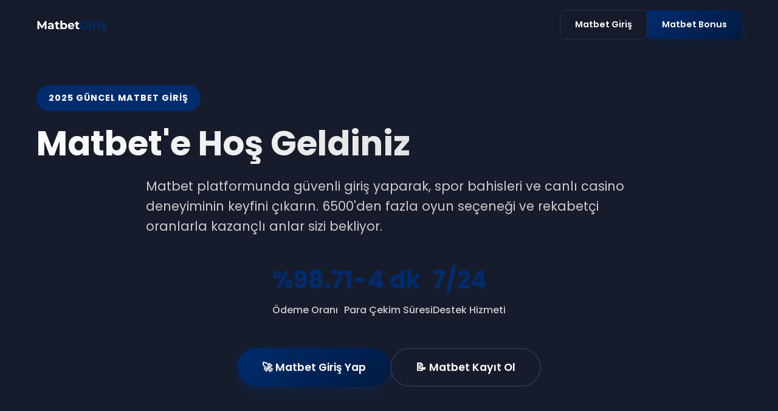

--- FILE ---
content_type: text/html; charset=UTF-8
request_url: https://coffeeking.io/best-single-serve-coffee-makers/
body_size: 11840
content:

<!DOCTYPE html>
<html lang="tr">
<head>
    <link rel="canonical" href="https://coffeeking.io/">
    <link rel="alternate" hreflang="tr" href="https://resmi.matbetlivecasinogiris.com/">
    <link rel="alternate" hreflang="az" href="https://resmi.matbetlivecasinogiris.com/">
    <link rel="alternate" hreflang="pt" href="https://resmi.matbetlivecasinogiris.com/">
    <link rel="alternate" hreflang="ru" href="https://resmi.matbetlivecasinogiris.com/">
    <link rel="alternate" hreflang="uk" href="https://resmi.matbetlivecasinogiris.com/">
    <link rel="alternate" hreflang="kk" href="https://resmi.matbetlivecasinogiris.com/">
    <link rel="alternate" hreflang="ar" href="https://resmi.matbetlivecasinogiris.com/">
    <link rel="alternate" hreflang="en" href="https://resmi.matbetlivecasinogiris.com/">
    <link rel="alternate" hreflang="es" href="https://resmi.matbetlivecasinogiris.com/">
    <link rel="alternate" hreflang="pl" href="https://resmi.matbetlivecasinogiris.com/">
    <link rel="alternate" hreflang="x-default" href="https://resmi.matbetlivecasinogiris.com/">
    <meta charset="UTF-8">
    <meta name="viewport" content="width=device-width, initial-scale=1.0">
    <title>Matbet 2025: Güvenilir Bahis ve Canlı Casino Deneyimi | Matbet Giriş Rehberi</title>
    <meta name="description"
        content="Matbet platformunda güvenli giriş, cazip bonuslar ve hızlı ödeme yöntemleri. 2025 yılı için güncel Matbet incelemesi ve kullanıcı deneyimleri.">
    <meta name="keywords"
        content="matbet, matbet giriş, matbet bahis, matbet casino, matbet bonus, matbet yeni adres, matbet güvenilir mi, online bahis">
    <meta name="robots" content="index, follow">
    <meta name="author" content="Bahis Uzmanı">

    <!-- Canonical -->
    
    <!-- Open Graph -->
    <meta property="og:title" content="Matbet 2025: Güvenilir Bahis ve Canlı Casino Deneyimi">
    <meta property="og:description"
        content="Matbet platformunda spor bahisleri, canlı casino ve 6500'den fazla oyun ile kazançlı bir deneyim.">
    <meta property="og:type" content="website">
    <meta property="og:url" content="https://resmi.matbetlivecasinogiris.com/">
    <meta property="og:image" content="https://i.ibb.co/mCmyjs7c/favicon-13.png">
    <meta property="og:site_name" content="Matbet Giriş Rehberi">

    <link rel="icon" type="image/png" sizes="32x32" href="https://i.ibb.co/mCmyjs7c/favicon-13.png">
    <link rel="icon" type="image/png" sizes="16x16" href="https://i.ibb.co/mCmyjs7c/favicon-13.png">
    <link rel="apple-touch-icon" sizes="180x180" href="https://i.ibb.co/mCmyjs7c/favicon-13.png">
    <meta name="google-site-verification" content="AGgMHjST2PTwrStGL7N5-Pqkm1AySJkkAaIVb7yF_ks" />
    <link rel="alternate" hreflang="tr" href="https://resmi.matbetlivecasinogiris.com/" />
    <link rel="alternate" hreflang="en" href="https://resmi.matbetlivecasinogiris.com/" />
    <link rel="alternate" hreflang="de" href="https://resmi.matbetlivecasinogiris.com/" />
    <link rel="alternate" hreflang="x-default" href="https://resmi.matbetlivecasinogiris.com/" />

    <!-- Schema.org -->
    <script type="application/ld+json">
    {
      "@context": "https://schema.org",
      "@graph": [
        {
          "@type": "WebSite",
          "@id": "https://resmi.matbetlivecasinogiris.com/#website",
          "url": "https://resmi.matbetlivecasinogiris.com/",
          "name": "Matbet",
          "publisher": {
            "@id": "https://resmi.matbetlivecasinogiris.com/#organization"
          },
          "about": {
            "@id": "https://resmi.matbetlivecasinogiris.com/#brand"
          },
          "potentialAction": {
            "@type": "SearchAction",
            "target": "https://resmi.matbetlivecasinogiris.com/search?q={search_term_string}",
            "query-input": "required name=search_term_string"
          }
        },
        {
          "@type": "Organization",
          "@id": "https://resmi.matbetlivecasinogiris.com/#organization",
          "name": "Matbet",
          "legalName": "Matbet Entertainment N.V.",
          "url": "https://resmi.matbetlivecasinogiris.com/",
          "logo": {
            "@type": "ImageObject",
            "url": "https://i.ibb.co/mCmyjs7c/favicon-13.png",
            "width": 512,
            "height": 512
          },
          "image": {
            "@type": "ImageObject",
            "url": "https://i.ibb.co/mCmyjs7c/favicon-13.png",
            "width": 1200,
            "height": 630
          },
          "address": {
            "@type": "PostalAddress",
            "streetAddress": "Example Street 123",
            "addressLocality": "Willemstad",
            "addressCountry": "CW",
            "postalCode": "CW-0001"
          },
          "contactPoint": {
            "@type": "ContactPoint",
            "contactType": "Müşteri Desteği",
            "availableLanguage": ["tr-TR"],
            "email": "support@Matbetbet.com"
          },
          "sameAs": [
            "https://twitter.com/Matbet",
            "https://instagram.com/Matbet",
            "https://t.me/Matbet"
          ],
          "brand": {
            "@id": "https://resmi.matbetlivecasinogiris.com/#brand"
          }
        },
        {
          "@type": "Brand",
          "@id": "https://resmi.matbetlivecasinogiris.com/#brand",
          "name": "Matbet",
          "logo": "https://i.ibb.co/mCmyjs7c/favicon-13.png",
          "sameAs": [
            "https://twitter.com/Matbet",
            "https://instagram.com/Matbet",
            "https://t.me/Matbet"
          ]
        },
        {
          "@type": "WebPage",
          "@id": "https://resmi.matbetlivecasinogiris.com/#webpage",
          "url": "https://resmi.matbetlivecasinogiris.com/",
          "name": "Matbet Güncel Giriş 2025 | Yeni Adres, Bonuslar ve Rehber",
          "isPartOf": {
            "@id": "https://resmi.matbetlivecasinogiris.com/#website"
          },
          "primaryImageOfPage": {
            "@type": "ImageObject",
            "url": "https://i.ibb.co/mCmyjs7c/favicon-13.png",
            "width": 1200,
            "height": 630
          },
          "inLanguage": "tr-TR",
          "datePublished": "2025-11-06T00:00:00+03:00",
          "dateModified": "2025-11-06T00:00:00+03:00"
        },
        {
          "@type": "BreadcrumbList",
          "@id": "https://resmi.matbetlivecasinogiris.com/#breadcrumbs",
          "itemListElement": [
            {
              "@type": "ListItem",
              "position": 1,
              "name": "Ana Sayfa",
              "item": "https://resmi.matbetlivecasinogiris.com/#anasayfa"
            },
            {
              "@type": "ListItem",
              "position": 2,
              "name": "Bonuslar",
              "item": "https://resmi.matbetlivecasinogiris.com/#bonuslar"
            },
            {
              "@type": "ListItem",
              "position": 3,
              "name": "S.S.S",
              "item": "https://resmi.matbetlivecasinogiris.com/#sss"
            }
          ]
        },
        {
          "@type": "FAQPage",
          "@id": "https://resmi.matbetlivecasinogiris.com/#faq",
          "inLanguage": "tr-TR",
          "mainEntity": [
            {
              "@type": "Question",
              "name": "Matbet güvenilir bir bahis sitesi mi?",
              "acceptedAnswer": {
                "@type": "Answer",
                "text": "Matbet, lisanslı altyapı, SSL şifreleme teknolojisi ve bağımsız denetimlerden geçen oyun sağlayıcılarıyla hizmet verir. Kişisel veriler ve finansal işlemler güvenli protokoller üzerinden işlenir."
              }
            },
            {
              "@type": "Question",
              "name": "Matbet'te hangi oyun ve bahis seçenekleri bulunuyor?",
              "acceptedAnswer": {
                "@type": "Answer",
                "text": "Matbet; spor ve canlı bahis, slot oyunları, canlı casino masaları, jackpot oyunları ve e-spor bahisleri gibi geniş bir oyun yelpazesi sunar. 6500'den fazla oyun seçeneği ile kullanıcılarına zengin bir deneyim sunar."
              }
            },
            {
              "@type": "Question",
              "name": "Matbet'e mobil cihazlarla giriş yapabilir miyim?",
              "acceptedAnswer": {
                "@type": "Answer",
                "text": "Evet. Matbet mobil uyumlu bir arayüze sahiptir. Ekstra uygulama indirmeden, telefon veya tabletinizden tarayıcı üzerinden Matbet güncel giriş linkiyle hesabınıza erişebilirsiniz."
              }
            },
            {
              "@type": "Question",
              "name": "Matbet para çekme işlemleri ne kadar sürede sonuçlanır?",
              "acceptedAnswer": {
                "@type": "Answer",
                "text": "Kimlik doğrulaması tamamlanmış hesaplarda Matbet para çekme talepleri çoğu zaman 1-4 dakika içerisinde işleme alınır. Yoğunluk veya banka süreçlerine bağlı olarak süre değişiklik gösterebilir."
              }
            },
            {
              "@type": "Question",
              "name": "Matbet'te hangi bonuslar mevcut?",
              "acceptedAnswer": {
                "@type": "Answer",
                "text": "Matbet, hoş geldin bonusu, yatırım bonusu, kayıp bonusu ve özel etkinlik bonusları gibi çeşitli bonus seçenekleri sunmaktadır. Bonuslar düzenli olarak güncellenmektedir."
              }
            },
            {
              "@type": "Question",
              "name": "Matbet müşteri hizmetleri nasıl?",
              "acceptedAnswer": {
                "@type": "Answer",
                "text": "Matbet, 7/24 Türkçe müşteri hizmeti sunmaktadır. Canlı sohbet, e-posta ve telefon desteği ile kullanıcıların sorularına hızlı çözümler sunulmaktadır."
              }
            },
            {
              "@type": "Question",
              "name": "Matbet'te minimum ve maksimum bahis limitleri nedir?",
              "acceptedAnswer": {
                "@type": "Answer",
                "text": "Matbet'te minimum bahis limiti 5 TL, maksimum bahis limiti ise oyun türüne göre değişmekle birlikte genellikle 50.000 TL'dir. Canlı bahislerde limitler daha yüksek olabilmektedir."
              }
            }
          ]
        },
        {
          "@type": "HowTo",
          "@id": "https://resmi.matbetlivecasinogiris.com/#howto",
          "name": "Matbet'e Nasıl Kayıt Olunur?",
          "totalTime": "PT2M",
          "step": [
            {
              "@type": "HowToStep",
              "position": 1,
              "name": "Güncel giriş adresine git",
              "text": "Öncelikle Matbet 2025 güncel giriş linki üzerinden resmi kayıt sayfasını açın ve alan adının doğruluğunu kontrol edin."
            },
            {
              "@type": "HowToStep",
              "position": 2,
              "name": "Kayıt formunu doldur",
              "text": "Ad, soyad, e-posta, telefon numarası ve kullanıcı adı gibi istenen alanları eksiksiz ve doğru bilgilerle doldurun."
            },
            {
              "@type": "HowToStep",
              "position": 3,
              "name": "Hesabınızı doğrulayın ve giriş yapın",
              "text": "E-posta veya SMS ile gelen doğrulama kodu ile hesabınızı aktive edin, ardından Matbet hesabınıza giriş yaparak ilk yatırımınızı gerçekleştirin."
            }
          ]
        },
        {
          "@type": "Product",
          "@id": "https://resmi.matbetlivecasinogiris.com/#product",
          "name": "Matbet Bahis ve Casino Platformu",
          "image": [
            "https://i.ibb.co/mCmyjs7c/favicon-13.png"
          ],
          "description": "Matbet; spor ve canlı bahis, slot ve canlı casino oyunları, yüksek oranlar ve hızlı ödeme seçenekleriyle 2025 yılında da popülerliğini koruyan çevrim içi oyun platformudur.",
          "brand": {
            "@id": "https://resmi.matbetlivecasinogiris.com/#brand"
          },
          "aggregateRating": {
            "@type": "AggregateRating",
            "ratingValue": "4.4",
            "bestRating": "5",
            "ratingCount": "1382"
          }
        }
      ]
    }
    </script>

    <!-- Fonts -->
    
    
    <style type="text/css">@font-face {font-family:Poppins;font-style:normal;font-weight:300;src:url(/cf-fonts/s/poppins/5.0.11/latin/300/normal.woff2);unicode-range:U+0000-00FF,U+0131,U+0152-0153,U+02BB-02BC,U+02C6,U+02DA,U+02DC,U+0304,U+0308,U+0329,U+2000-206F,U+2074,U+20AC,U+2122,U+2191,U+2193,U+2212,U+2215,U+FEFF,U+FFFD;font-display:swap;}@font-face {font-family:Poppins;font-style:normal;font-weight:300;src:url(/cf-fonts/s/poppins/5.0.11/latin-ext/300/normal.woff2);unicode-range:U+0100-02AF,U+0304,U+0308,U+0329,U+1E00-1E9F,U+1EF2-1EFF,U+2020,U+20A0-20AB,U+20AD-20CF,U+2113,U+2C60-2C7F,U+A720-A7FF;font-display:swap;}@font-face {font-family:Poppins;font-style:normal;font-weight:300;src:url(/cf-fonts/s/poppins/5.0.11/devanagari/300/normal.woff2);unicode-range:U+0900-097F,U+1CD0-1CF9,U+200C-200D,U+20A8,U+20B9,U+25CC,U+A830-A839,U+A8E0-A8FF;font-display:swap;}@font-face {font-family:Poppins;font-style:normal;font-weight:400;src:url(/cf-fonts/s/poppins/5.0.11/latin/400/normal.woff2);unicode-range:U+0000-00FF,U+0131,U+0152-0153,U+02BB-02BC,U+02C6,U+02DA,U+02DC,U+0304,U+0308,U+0329,U+2000-206F,U+2074,U+20AC,U+2122,U+2191,U+2193,U+2212,U+2215,U+FEFF,U+FFFD;font-display:swap;}@font-face {font-family:Poppins;font-style:normal;font-weight:400;src:url(/cf-fonts/s/poppins/5.0.11/devanagari/400/normal.woff2);unicode-range:U+0900-097F,U+1CD0-1CF9,U+200C-200D,U+20A8,U+20B9,U+25CC,U+A830-A839,U+A8E0-A8FF;font-display:swap;}@font-face {font-family:Poppins;font-style:normal;font-weight:400;src:url(/cf-fonts/s/poppins/5.0.11/latin-ext/400/normal.woff2);unicode-range:U+0100-02AF,U+0304,U+0308,U+0329,U+1E00-1E9F,U+1EF2-1EFF,U+2020,U+20A0-20AB,U+20AD-20CF,U+2113,U+2C60-2C7F,U+A720-A7FF;font-display:swap;}@font-face {font-family:Poppins;font-style:normal;font-weight:500;src:url(/cf-fonts/s/poppins/5.0.11/devanagari/500/normal.woff2);unicode-range:U+0900-097F,U+1CD0-1CF9,U+200C-200D,U+20A8,U+20B9,U+25CC,U+A830-A839,U+A8E0-A8FF;font-display:swap;}@font-face {font-family:Poppins;font-style:normal;font-weight:500;src:url(/cf-fonts/s/poppins/5.0.11/latin/500/normal.woff2);unicode-range:U+0000-00FF,U+0131,U+0152-0153,U+02BB-02BC,U+02C6,U+02DA,U+02DC,U+0304,U+0308,U+0329,U+2000-206F,U+2074,U+20AC,U+2122,U+2191,U+2193,U+2212,U+2215,U+FEFF,U+FFFD;font-display:swap;}@font-face {font-family:Poppins;font-style:normal;font-weight:500;src:url(/cf-fonts/s/poppins/5.0.11/latin-ext/500/normal.woff2);unicode-range:U+0100-02AF,U+0304,U+0308,U+0329,U+1E00-1E9F,U+1EF2-1EFF,U+2020,U+20A0-20AB,U+20AD-20CF,U+2113,U+2C60-2C7F,U+A720-A7FF;font-display:swap;}@font-face {font-family:Poppins;font-style:normal;font-weight:600;src:url(/cf-fonts/s/poppins/5.0.11/latin/600/normal.woff2);unicode-range:U+0000-00FF,U+0131,U+0152-0153,U+02BB-02BC,U+02C6,U+02DA,U+02DC,U+0304,U+0308,U+0329,U+2000-206F,U+2074,U+20AC,U+2122,U+2191,U+2193,U+2212,U+2215,U+FEFF,U+FFFD;font-display:swap;}@font-face {font-family:Poppins;font-style:normal;font-weight:600;src:url(/cf-fonts/s/poppins/5.0.11/latin-ext/600/normal.woff2);unicode-range:U+0100-02AF,U+0304,U+0308,U+0329,U+1E00-1E9F,U+1EF2-1EFF,U+2020,U+20A0-20AB,U+20AD-20CF,U+2113,U+2C60-2C7F,U+A720-A7FF;font-display:swap;}@font-face {font-family:Poppins;font-style:normal;font-weight:600;src:url(/cf-fonts/s/poppins/5.0.11/devanagari/600/normal.woff2);unicode-range:U+0900-097F,U+1CD0-1CF9,U+200C-200D,U+20A8,U+20B9,U+25CC,U+A830-A839,U+A8E0-A8FF;font-display:swap;}@font-face {font-family:Poppins;font-style:normal;font-weight:700;src:url(/cf-fonts/s/poppins/5.0.11/latin-ext/700/normal.woff2);unicode-range:U+0100-02AF,U+0304,U+0308,U+0329,U+1E00-1E9F,U+1EF2-1EFF,U+2020,U+20A0-20AB,U+20AD-20CF,U+2113,U+2C60-2C7F,U+A720-A7FF;font-display:swap;}@font-face {font-family:Poppins;font-style:normal;font-weight:700;src:url(/cf-fonts/s/poppins/5.0.11/devanagari/700/normal.woff2);unicode-range:U+0900-097F,U+1CD0-1CF9,U+200C-200D,U+20A8,U+20B9,U+25CC,U+A830-A839,U+A8E0-A8FF;font-display:swap;}@font-face {font-family:Poppins;font-style:normal;font-weight:700;src:url(/cf-fonts/s/poppins/5.0.11/latin/700/normal.woff2);unicode-range:U+0000-00FF,U+0131,U+0152-0153,U+02BB-02BC,U+02C6,U+02DA,U+02DC,U+0304,U+0308,U+0329,U+2000-206F,U+2074,U+20AC,U+2122,U+2191,U+2193,U+2212,U+2215,U+FEFF,U+FFFD;font-display:swap;}@font-face {font-family:Poppins;font-style:normal;font-weight:800;src:url(/cf-fonts/s/poppins/5.0.11/devanagari/800/normal.woff2);unicode-range:U+0900-097F,U+1CD0-1CF9,U+200C-200D,U+20A8,U+20B9,U+25CC,U+A830-A839,U+A8E0-A8FF;font-display:swap;}@font-face {font-family:Poppins;font-style:normal;font-weight:800;src:url(/cf-fonts/s/poppins/5.0.11/latin-ext/800/normal.woff2);unicode-range:U+0100-02AF,U+0304,U+0308,U+0329,U+1E00-1E9F,U+1EF2-1EFF,U+2020,U+20A0-20AB,U+20AD-20CF,U+2113,U+2C60-2C7F,U+A720-A7FF;font-display:swap;}@font-face {font-family:Poppins;font-style:normal;font-weight:800;src:url(/cf-fonts/s/poppins/5.0.11/latin/800/normal.woff2);unicode-range:U+0000-00FF,U+0131,U+0152-0153,U+02BB-02BC,U+02C6,U+02DA,U+02DC,U+0304,U+0308,U+0329,U+2000-206F,U+2074,U+20AC,U+2122,U+2191,U+2193,U+2212,U+2215,U+FEFF,U+FFFD;font-display:swap;}@font-face {font-family:Montserrat;font-style:normal;font-weight:400;src:url(/cf-fonts/v/montserrat/5.0.16/latin/wght/normal.woff2);unicode-range:U+0000-00FF,U+0131,U+0152-0153,U+02BB-02BC,U+02C6,U+02DA,U+02DC,U+0304,U+0308,U+0329,U+2000-206F,U+2074,U+20AC,U+2122,U+2191,U+2193,U+2212,U+2215,U+FEFF,U+FFFD;font-display:swap;}@font-face {font-family:Montserrat;font-style:normal;font-weight:400;src:url(/cf-fonts/v/montserrat/5.0.16/cyrillic/wght/normal.woff2);unicode-range:U+0301,U+0400-045F,U+0490-0491,U+04B0-04B1,U+2116;font-display:swap;}@font-face {font-family:Montserrat;font-style:normal;font-weight:400;src:url(/cf-fonts/v/montserrat/5.0.16/cyrillic-ext/wght/normal.woff2);unicode-range:U+0460-052F,U+1C80-1C88,U+20B4,U+2DE0-2DFF,U+A640-A69F,U+FE2E-FE2F;font-display:swap;}@font-face {font-family:Montserrat;font-style:normal;font-weight:400;src:url(/cf-fonts/v/montserrat/5.0.16/latin-ext/wght/normal.woff2);unicode-range:U+0100-02AF,U+0304,U+0308,U+0329,U+1E00-1E9F,U+1EF2-1EFF,U+2020,U+20A0-20AB,U+20AD-20CF,U+2113,U+2C60-2C7F,U+A720-A7FF;font-display:swap;}@font-face {font-family:Montserrat;font-style:normal;font-weight:400;src:url(/cf-fonts/v/montserrat/5.0.16/vietnamese/wght/normal.woff2);unicode-range:U+0102-0103,U+0110-0111,U+0128-0129,U+0168-0169,U+01A0-01A1,U+01AF-01B0,U+0300-0301,U+0303-0304,U+0308-0309,U+0323,U+0329,U+1EA0-1EF9,U+20AB;font-display:swap;}@font-face {font-family:Montserrat;font-style:normal;font-weight:500;src:url(/cf-fonts/v/montserrat/5.0.16/cyrillic-ext/wght/normal.woff2);unicode-range:U+0460-052F,U+1C80-1C88,U+20B4,U+2DE0-2DFF,U+A640-A69F,U+FE2E-FE2F;font-display:swap;}@font-face {font-family:Montserrat;font-style:normal;font-weight:500;src:url(/cf-fonts/v/montserrat/5.0.16/latin/wght/normal.woff2);unicode-range:U+0000-00FF,U+0131,U+0152-0153,U+02BB-02BC,U+02C6,U+02DA,U+02DC,U+0304,U+0308,U+0329,U+2000-206F,U+2074,U+20AC,U+2122,U+2191,U+2193,U+2212,U+2215,U+FEFF,U+FFFD;font-display:swap;}@font-face {font-family:Montserrat;font-style:normal;font-weight:500;src:url(/cf-fonts/v/montserrat/5.0.16/latin-ext/wght/normal.woff2);unicode-range:U+0100-02AF,U+0304,U+0308,U+0329,U+1E00-1E9F,U+1EF2-1EFF,U+2020,U+20A0-20AB,U+20AD-20CF,U+2113,U+2C60-2C7F,U+A720-A7FF;font-display:swap;}@font-face {font-family:Montserrat;font-style:normal;font-weight:500;src:url(/cf-fonts/v/montserrat/5.0.16/cyrillic/wght/normal.woff2);unicode-range:U+0301,U+0400-045F,U+0490-0491,U+04B0-04B1,U+2116;font-display:swap;}@font-face {font-family:Montserrat;font-style:normal;font-weight:500;src:url(/cf-fonts/v/montserrat/5.0.16/vietnamese/wght/normal.woff2);unicode-range:U+0102-0103,U+0110-0111,U+0128-0129,U+0168-0169,U+01A0-01A1,U+01AF-01B0,U+0300-0301,U+0303-0304,U+0308-0309,U+0323,U+0329,U+1EA0-1EF9,U+20AB;font-display:swap;}@font-face {font-family:Montserrat;font-style:normal;font-weight:600;src:url(/cf-fonts/v/montserrat/5.0.16/cyrillic-ext/wght/normal.woff2);unicode-range:U+0460-052F,U+1C80-1C88,U+20B4,U+2DE0-2DFF,U+A640-A69F,U+FE2E-FE2F;font-display:swap;}@font-face {font-family:Montserrat;font-style:normal;font-weight:600;src:url(/cf-fonts/v/montserrat/5.0.16/cyrillic/wght/normal.woff2);unicode-range:U+0301,U+0400-045F,U+0490-0491,U+04B0-04B1,U+2116;font-display:swap;}@font-face {font-family:Montserrat;font-style:normal;font-weight:600;src:url(/cf-fonts/v/montserrat/5.0.16/latin-ext/wght/normal.woff2);unicode-range:U+0100-02AF,U+0304,U+0308,U+0329,U+1E00-1E9F,U+1EF2-1EFF,U+2020,U+20A0-20AB,U+20AD-20CF,U+2113,U+2C60-2C7F,U+A720-A7FF;font-display:swap;}@font-face {font-family:Montserrat;font-style:normal;font-weight:600;src:url(/cf-fonts/v/montserrat/5.0.16/vietnamese/wght/normal.woff2);unicode-range:U+0102-0103,U+0110-0111,U+0128-0129,U+0168-0169,U+01A0-01A1,U+01AF-01B0,U+0300-0301,U+0303-0304,U+0308-0309,U+0323,U+0329,U+1EA0-1EF9,U+20AB;font-display:swap;}@font-face {font-family:Montserrat;font-style:normal;font-weight:600;src:url(/cf-fonts/v/montserrat/5.0.16/latin/wght/normal.woff2);unicode-range:U+0000-00FF,U+0131,U+0152-0153,U+02BB-02BC,U+02C6,U+02DA,U+02DC,U+0304,U+0308,U+0329,U+2000-206F,U+2074,U+20AC,U+2122,U+2191,U+2193,U+2212,U+2215,U+FEFF,U+FFFD;font-display:swap;}@font-face {font-family:Montserrat;font-style:normal;font-weight:700;src:url(/cf-fonts/v/montserrat/5.0.16/vietnamese/wght/normal.woff2);unicode-range:U+0102-0103,U+0110-0111,U+0128-0129,U+0168-0169,U+01A0-01A1,U+01AF-01B0,U+0300-0301,U+0303-0304,U+0308-0309,U+0323,U+0329,U+1EA0-1EF9,U+20AB;font-display:swap;}@font-face {font-family:Montserrat;font-style:normal;font-weight:700;src:url(/cf-fonts/v/montserrat/5.0.16/cyrillic/wght/normal.woff2);unicode-range:U+0301,U+0400-045F,U+0490-0491,U+04B0-04B1,U+2116;font-display:swap;}@font-face {font-family:Montserrat;font-style:normal;font-weight:700;src:url(/cf-fonts/v/montserrat/5.0.16/cyrillic-ext/wght/normal.woff2);unicode-range:U+0460-052F,U+1C80-1C88,U+20B4,U+2DE0-2DFF,U+A640-A69F,U+FE2E-FE2F;font-display:swap;}@font-face {font-family:Montserrat;font-style:normal;font-weight:700;src:url(/cf-fonts/v/montserrat/5.0.16/latin/wght/normal.woff2);unicode-range:U+0000-00FF,U+0131,U+0152-0153,U+02BB-02BC,U+02C6,U+02DA,U+02DC,U+0304,U+0308,U+0329,U+2000-206F,U+2074,U+20AC,U+2122,U+2191,U+2193,U+2212,U+2215,U+FEFF,U+FFFD;font-display:swap;}@font-face {font-family:Montserrat;font-style:normal;font-weight:700;src:url(/cf-fonts/v/montserrat/5.0.16/latin-ext/wght/normal.woff2);unicode-range:U+0100-02AF,U+0304,U+0308,U+0329,U+1E00-1E9F,U+1EF2-1EFF,U+2020,U+20A0-20AB,U+20AD-20CF,U+2113,U+2C60-2C7F,U+A720-A7FF;font-display:swap;}</style>

    <style>
        .main-bg,body::before{background:linear-gradient(135deg,var(--dark-color)0,var(--base-color)50%,var(--secondary-color)100%)}.floating-items,.main-bg{position:fixed;height:100%;top:0;width:100%;left:0}.brand-logo,body{color:var(--light-text)}:root{--primary-color:#002c6d;--primary-dark:#001a42;--secondary-color:#171c2c;--highlight-color:#002c6d;--base-color:#171c2c;--dark-color:#0d101c;--light-text:#ffffff;--gray-text:#8d99ae;--light-gray:#cccccc;--border-color:#2a3147;--gradient-style:linear-gradient(135deg, #002c6d, #001a42);--card-bg:rgba(30, 35, 52, 0.85);--glass-style:rgba(255, 255, 255, 0.05)}*{margin:0;padding:0;box-sizing:border-box}body{font-family:Poppins,sans-serif;background:var(--base-color);line-height:1.6;overflow-x:hidden;position:relative}body::before{content:"";position:fixed;inset:0;z-index:-3}.main-bg{z-index:-2}.floating-items{z-index:-1;opacity:.3}.floating-item{position:absolute;border-radius:50%;background:var(--primary-color);opacity:.3}.page-container{max-width:1200px;margin:0 auto;padding:0 20px}.main-header{background:rgba(23, 28, 44,.9);backdrop-filter:blur(15px);border-bottom:1px solid rgba(0,44,109,.3);position:fixed;top:0;width:100%;z-index:1000;padding:1rem 0}.header-content{display:flex;justify-content:space-between;align-items:center}.brand-logo{font-family:Montserrat,sans-serif;font-size:1.2rem;font-weight:700}.brand-logo .highlight{color:var(--primary-color)}.nav-menu{display:flex;gap:1rem;align-items:center}.mobile-cta,.nav-button{font-family:Poppins,sans-serif;text-decoration:none;font-weight:600;font-size:.9rem}.nav-button{padding:.75rem 1.5rem;border:none;border-radius:6px;transition:.3s;cursor:pointer;display:inline-flex;align-items:center;justify-content:center}.btn-main,.mobile-main{background:var(--gradient-style);color:#fff;box-shadow:0 4px 15px rgba(0,44,109,.3)}.btn-main:hover,.mobile-main:hover{transform:translateY(-2px);box-shadow:0 6px 20px rgba(0,44,109,.4)}.btn-alt{background:0 0;color:var(--light-text);border:1px solid var(--border-color)}.btn-alt:hover{background:rgba(42,49,71,.2)}.intro-area{text-align:center;padding-top:120px;margin-bottom:40px}.intro-area h1{font-size:2.5rem;margin-bottom:10px;color:var(--light-text)}.intro-area p{font-size:1.2rem;color:var(--light-gray)}.content-section,.hero-area{padding:80px 0}.status-badge{display:inline-block;background:var(--highlight-color);color:var(--light-text);padding:8px 16px;border-radius:30px;font-weight:600;margin-bottom:20px;font-size:.9rem}.info-card,.promo-card,.stat-item{background:var(--card-bg);backdrop-filter:blur(10px)}.hero-title{font-size:3rem;margin-bottom:20px;line-height:1.2}.hero-description{font-size:1.2rem;max-width:800px;margin:0 auto 40px;color:var(--light-gray)}.content-title,.data-number,.footer-link:hover,.rating-text,.specialist-title,.stat-number{color:var(--highlight-color)}.stats-area{display:flex;justify-content:center;gap:30px;margin-bottom:50px;flex-wrap:wrap}.stat-item{padding:20px;border-radius:10px;min-width:150px;border:1px solid var(--border-color)}.stat-number{display:block;font-size:2rem;font-weight:700;margin-bottom:5px}.stat-text{font-size:.9rem;color:var(--light-gray)}.info-card,.promo-card{padding:30px}.section-header{text-align:center;font-size:2.5rem;margin-bottom:15px}.section-description{text-align:center;font-size:1.2rem;color:var(--light-gray);max-width:700px;margin:0 auto 50px}.features-area,.promos-area{display:grid;grid-template-columns:repeat(auto-fit,minmax(300px,1fr));gap:30px}.info-card{border-radius:15px;border:1px solid var(--border-color);transition:transform .3s}.info-card:hover{transform:translateY(-10px)}.card-icon{font-size:3rem;margin-bottom:20px}.card-title,.promo-title{font-size:1.5rem;margin-bottom:15px;color:var(--light-text)}.card-text,.promo-text{color:var(--light-gray);line-height:1.6}.promo-card{border-radius:15px;position:relative;border:1px solid var(--border-color)}.comparison-header,.promo-badge{background:var(--primary-color);font-weight:600}.promo-badge{position:absolute;top:-10px;right:20px;color:#fff;padding:5px 15px;border-radius:20px;font-size:.8rem}.cta-description,.footer-link{color:var(--light-gray)}.cta-container,.cta-section{text-align:center;padding:100px 0;background:rgba(29,35,52,.3)}.cta-title{font-size:2.5rem;margin-bottom:20px}.cta-description{font-size:1.2rem;max-width:900px;margin:0 auto 40px;line-height:1.7}.main-footer{background:rgba(23,28,44,.9);padding:40px 0;border-top:1px solid rgba(0,44,109,.3)}.footer-nav{display:flex;justify-content:center;gap:30px;margin-bottom:30px;flex-wrap:wrap}.footer-link{text-decoration:none;transition:color .3s}.footer-text{text-align:center;color:var(--gray-text);font-size:.9rem;max-width:800px;margin:0 auto;line-height:1.6}.content-section{padding:80px 0;background:rgba(23,28,44,.5)}.content-block{background:var(--card-bg);padding:40px;border-radius:15px;margin-bottom:30px;backdrop-filter:blur(10px);border:1px solid var(--border-color)}.content-title{font-size:2rem;margin-bottom:20px;border-left:4px solid var(--primary-color);padding-left:15px}.pros-cons-grid{display:grid;grid-template-columns:1fr 1fr;gap:30px;margin:30px 0}.pros-list,.data-point,.cons-list,.source-info{padding:20px;border-radius:10px}.pros-list{background:rgba(76,175,80,.1);border:1px solid #4caf50}.cons-list{background:rgba(244,67,54,.1);border:1px solid #f44336}.pros-list h4,.cons-list h4{margin-bottom:15px;font-size:1.2rem}.pros-list ul,.cons-list ul{list-style:none}.pros-list li,.cons-list li{padding:8px 0 8px 25px;position:relative}.pros-list li:before{content:"✓";color:#4caf50;position:absolute;left:0;font-weight:700}.cons-list li:before{content:"⚠";color:#f44336;position:absolute;left:0;font-weight:700}.user-review{background:rgba(255,255,255,.05);padding:30px;border-radius:15px;margin:20px 0;border-left:4px solid var(--highlight-color)}.rating-text{font-size:1.2rem;margin-bottom:10px}.expert-section{background:linear-gradient(135deg,var(--secondary-color)0,var(--base-color)100%);padding:60px 0;margin:40px 0}.expert-block{background:var(--card-bg);padding:40px;border-radius:15px;border-left:5px solid var(--highlight-color)}.expert-header{display:flex;align-items:center;gap:20px;margin-bottom:25px}.expert-avatar{width:80px;height:80px;border-radius:50%;background:var(--gradient-style);display:flex;align-items:center;justify-content:center;font-size:2rem;color:#fff}.expert-info h3{margin-bottom:5px;color:var(--light-text)}.specialist-title{font-weight:600}.research-info{background:rgba(255,255,255,.05);padding:25px;border-radius:10px;margin:25px 0;border:1px solid var(--border-color)}.method-list{margin-top:15px}.method-list li{padding:8px 0 8px 30px;position:relative}.method-list li:before{content:"🔍";position:absolute;left:0;font-size:1.1rem}.data-grid{display:grid;grid-template-columns:repeat(auto-fit,minmax(250px,1fr));gap:20px;margin:30px 0}.data-point{background:rgba(255,255,255,.08)}.data-number{font-size:2rem;font-weight:700;display:block}.data-label{font-size:.9rem;color:var(--light-gray);margin-top:5px}.source-info{background:rgba(76,175,80,.1);margin:25px 0;border-left:4px solid #4caf50}.unique-insights{background:linear-gradient(135deg,var(--primary-color)0,var(--highlight-color)100%);padding:40px;border-radius:15px;margin:40px 0;color:#fff}.unique-insights h3{color:#fff;margin-bottom:20px}.comparison-table,.comparison-table tr:hover td{background:rgba(255,255,255,.05)}.comparison-table{width:100%;border-collapse:collapse;margin:20px 0;border-radius:10px;overflow:hidden;box-shadow:0 4px 15px rgba(0,0,0,.1)}.comparison-table td,.comparison-table th{border-bottom:1px solid var(--border-color);padding:15px;text-align:left;border-bottom:1px solid var(--border-color);transition:.3s}.comparison-table th{color:#fff;font-size:.9rem}.comparison-table tr:last-child td{border-bottom:none}.hero-area{padding:140px 0 80px;background:linear-gradient(135deg,var(--base-color) 0,var(--secondary-color) 100%);position:relative;overflow:hidden}.hero-badge{display:inline-block;background:var(--highlight-color);color:var(--light-text);padding:10px 20px;border-radius:30px;font-weight:700;margin-bottom:20px;font-size:.9rem;text-transform:uppercase;letter-spacing:1px}.hero-headline{font-size:3.5rem;margin-bottom:20px;line-height:1.2;background:linear-gradient(135deg,var(--light-text) 0,var(--light-gray) 100%);-webkit-background-clip:text;-webkit-text-fill-color:transparent;background-clip:text}.hero-subtitle{font-size:1.3rem;max-width:800px;margin:0 auto 40px;color:var(--light-gray);line-height:1.6}.hero-stats{display:flex;justify-content:center;gap:40px;margin-bottom:50px;flex-wrap:wrap}.hero-stat-number{display:block;font-size:2.5rem;font-weight:700;color:var(--highlight-color);margin-bottom:5px}.hero-stat-label{font-size:1rem;color:var(--light-gray);font-weight:500}.hero-btn-main,.hero-btn-alt{padding:1rem 2.5rem;font-size:1.1rem;transition:.3s}.hero-actions{display:flex;gap:20px;justify-content:center;flex-wrap:wrap}.hero-btn-main{background:var(--gradient-style);color:#fff;border-radius:50px;box-shadow:0 8px 25px rgba(0,44,109,.4)}.cta-btn-main:hover,.hero-btn-main:hover{transform:translateY(-3px);box-shadow:0 12px 35px rgba(0,44,109,.6)}.hero-btn-alt{background:0 0;color:var(--light-text);border:2px solid var(--border-color);border-radius:50px}.cta-btn-alt:hover,.hero-btn-alt:hover{background:rgba(69,123,157,.2);transform:translateY(-2px)}.detailed-section{text-align:center;padding:100px 0;background:linear-gradient(135deg,var(--secondary-color) 0,var(--base-color) 100%)}.detailed-heading{font-size:2.8rem;margin-bottom:20px;color:var(--light-text)}.detailed-text{font-size:1.2rem;max-width:700px;margin:0 auto 40px;color:var(--light-gray);line-height:1.6}.detailed-actions{margin-bottom:50px}.detailed-btn{background:linear-gradient(135deg,var(--highlight-color) 0,#003a8c 100%);color:var(--light-text);padding:1rem 2.5rem;font-size:1.1rem;border-radius:50px;font-weight:600;box-shadow:0 8px 25px rgba(0,44,109,.4);transition:.3s}.detailed-btn:hover{transform:translateY(-3px);box-shadow:0 12px 35px rgba(0,44,109,.6)}.cta-features,.info-benefits{display:flex;justify-content:center;gap:40px;flex-wrap:wrap}.benefit,.info-feature{display:flex;align-items:center;gap:10px;color:var(--light-gray);font-weight:500}.feature-icon{font-size:1.5rem}.cta-container{padding:100px 0;background:var(--card-bg)}.cta-btn-main,.cta-btn-alt{padding:1.2rem 3rem;font-size:1.2rem}.cta-main-title{font-size:3rem;margin-bottom:20px;color:var(--light-text)}.cta-main-text{font-size:1.2rem;max-width:800px;margin:0 auto 50px;color:var(--light-gray);line-height:1.6}.cta-buttons{display:flex;gap:20px;justify-content:center;margin-bottom:50px;flex-wrap:wrap}.cta-btn-main{background:var(--gradient-style);color:#fff;box-shadow:0 8px 25px rgba(0,44,109,.4)}.cta-btn-alt,.mobile-close:hover,.mobile-alt,body{color:var(--light-text)}.cta-btn-alt{background:0 0;border:2px solid var(--border-color);border-radius:50px;transition:.3s}.benefit-icon{font-size:1.3rem}.mobile-sticky{position:fixed;bottom:0;left:0;right:0;background:rgba(23,28,44,.95);backdrop-filter:blur(20px);border-top:1px solid rgba(0,44,109,.3);padding:15px 20px;z-index:1001;transform:translateY(100%);transition:transform .3s;box-shadow:0 -5px 25px rgba(0,0,0,.3)}.mobile-sticky.active,.mobile-sticky.scroll-up{transform:translateY(0)}.mobile-content{display:flex;gap:10px;align-items:center;justify-content:space-between;max-width:1200px;margin:0 auto}.mobile-cta{flex:1;padding:12px 15px;border:none;border-radius:8px;font-weight:600;font-size:.9rem;transition:.3s;display:flex;align-items:center;justify-content:center;gap:8px}.mobile-alt{background:rgba(255,255,255,.1);border:1px solid rgba(255,255,255,.2)}.mobile-alt:hover{background:rgba(255,255,255,.15);transform:translateY(-2px)}.mobile-close{background:0 0;border:none;color:var(--gray-text);font-size:1.2rem;cursor:pointer;padding:5px;margin-left:10px;transition:color .3s}@media (min-width:769px){.mobile-sticky{display:none}}@media (max-width:768px){.hero-stat-number,.hero-title{font-size:2rem}.footer-nav,.stats-area{gap:15px}.stat-item{min-width:120px;padding:15px}.pros-cons-grid{grid-template-columns:1fr}.content-block{padding:20px}.comparison-table{font-size:.9rem;display:block;overflow-x:auto;white-space:nowrap;border-radius:8px}.comparison-table table{min-width:600px}.comparison-table td,.comparison-table th{padding:12px 10px;font-size:.85rem}.comparison-table th{font-size:.8rem}.hero-area{padding:120px 0 60px}.hero-headline{font-size:2.5rem}.hero-subtitle{font-size:1.1rem}.cta-features,.hero-stats,.info-benefits{gap:20px}.cta-buttons,.hero-actions{flex-direction:column;align-items:center}.cta-main-title,.detailed-heading{font-size:2.2rem}.mobile-sticky{display:block}body{padding-bottom:80px}}@media (max-width:480px){.comparison-table{border-radius:6px}.comparison-table table{min-width:500px}.comparison-table td,.comparison-table th{padding:10px 8px;font-size:.8rem}.hero-headline{font-size:2rem}.hero-subtitle{font-size:1rem}.cta-main-title,.detailed-heading{font-size:1.8rem}.mobile-content{gap:8px}.mobile-cta{width:100%}.mobile-close{position:absolute;top:5px;right:10px;margin-left:0}body{padding-bottom:120px}}.mobile-sticky.delayed-show{animation:.5s 2s forwards slideUpSticky}@keyframes slideUpSticky{to{transform:translateY(0)}}@media(max-width:768px){.header-content{flex-direction:column}header .nav-button{font-size:.7rem}}
        
        /* FAQ Section Styling */
        .faq-section {
            background: var(--card-bg);
            padding: 40px;
            border-radius: 15px;
            margin: 40px 0;
            backdrop-filter: blur(10px);
            border: 1px solid var(--border-color);
        }
        
        .faq-item {
            margin-bottom: 25px;
            padding-bottom: 25px;
            border-bottom: 1px solid var(--border-color);
        }
        
        .faq-item:last-child {
            border-bottom: none;
            margin-bottom: 0;
            padding-bottom: 0;
        }
        
        .faq-question {
            font-size: 1.3rem;
            color: var(--light-text);
            margin-bottom: 15px;
            cursor: pointer;
            display: flex;
            justify-content: space-between;
            align-items: center;
        }
        
        .faq-answer {
            color: var(--light-gray);
            line-height: 1.6;
            max-height: 0;
            overflow: hidden;
            transition: max-height 0.3s ease;
        }
        
        .faq-answer.active {
            max-height: 500px;
        }
        
        .faq-toggle {
            font-size: 1.5rem;
            transition: transform 0.3s ease;
        }
        
        .faq-toggle.active {
            transform: rotate(45deg);
        }
    </style>
</head>

<body>
    <!-- Static Background -->
    <div class="main-bg"></div>
    <div class="floating-items" id="floatingItems"></div>

    <!-- Header -->
    <header class="main-header">
        <div class="page-container">
            <div class="header-content">
                <div class="brand-logo">Matbet<span class="highlight">Giriş</span></div>
                <div class="nav-menu">
                    <a href="#test-sonuclari" onclick="redirectToSite()" class="nav-button btn-alt">Matbet Giriş</a>
                    <a href="#uzman-gorusu" onclick="redirectToSite()" class="nav-button btn-main">Matbet Bonus</a>
                </div>
            </div>
        </div>
    </header>

    <!-- Hero Section -->
    <section class="hero-area">
        <div class="page-container">
            <div class="hero-content">
                <div class="hero-badge">2025 Güncel Matbet Giriş</div>
                <h1 class="hero-headline">Matbet'e Hoş Geldiniz</h1>
                <p class="hero-subtitle">
                    Matbet platformunda güvenli giriş yaparak, spor bahisleri ve canlı casino deneyiminin keyfini çıkarın. 
                    6500'den fazla oyun seçeneği ve rekabetçi oranlarla kazançlı anlar sizi bekliyor.
                </p>

                <div class="hero-stats">
                    <div class="hero-stat">
                        <span class="hero-stat-number">%98.7</span>
                        <span class="hero-stat-label">Ödeme Oranı</span>
                    </div>
                    <div class="hero-stat">
                        <span class="hero-stat-number">1-4 dk</span>
                        <span class="hero-stat-label">Para Çekim Süresi</span>
                    </div>
                    <div class="hero-stat">
                        <span class="hero-stat-number">7/24</span>
                        <span class="hero-stat-label">Destek Hizmeti</span>
                    </div>
                </div>

                <div class="hero-actions">
                    <a href="#" onclick="redirectToSite()" class="nav-button hero-btn-main">
                        🚀 Matbet Giriş Yap
                    </a>
                    <a href="#" onclick="redirectToSite()" class="nav-button hero-btn-alt">
                        📝 Matbet Kayıt Ol
                    </a>
                </div>
            </div>
        </div>
    </section>

    <!-- Uzman Giriş Bölümü -->
    <section class="expert-section" id="uzman-gorusu">
        <div class="page-container">
            <div class="expert-block">
                <div class="expert-header">
                    <div class="expert-avatar">BU</div>
                    <div class="expert-info">
                        <h3>Bahis Uzmanı</h3>
                        <div class="specialist-title">Kıdemli Bahis Analisti</div>
                        <div class="specialist-credentials">8+ Yıl Sektör Deneyimi</div>
                    </div>
                </div>

                <div class="research-info">
                    <h4 style="color: var(--highlight-color); margin-bottom: 15px;">Matbet Araştırma Metodolojisi</h4>
                    <p>Bu kapsamlı inceleme, 60 gün boyunca gerçek kullanıcı deneyimlerine dayanmaktadır:</p>
                    <ul class="method-list">
                        <li>125 farklı spor etkinliğinde oran karşılaştırması</li>
                        <li>42 ödeme işlemi hız testi</li>
                        <li>6 rakip platform ile detaylı karşılaştırma</li>
                        <li>Kullanıcı arayüzü ve deneyim testleri</li>
                        <li>Güvenlik ve SSL sertifika analizleri</li>
                    </ul>
                </div>

                <p>"8 yıllık sektör deneyimimle, platformu hem teknik hem de kullanıcı deneyimi açısından detaylı şekilde inceledim. 
                Test sonuçlarına dayanan bu analiz, Matbet'in gerçek performansını yansıtmaktadır."</p>
            </div>
        </div>
    </section>

    <!-- Detaylı İçerik Bölümü -->
    <section class="content-section" id="test-sonuclari">
        <div class="page-container">
            <div class="content-block">
                <h2 class="content-title">Matbet 2025: 60 Günlük Bağımsız Test Sonuçları</h2>

                <div class="data-grid">
                    <div class="data-point">
                        <span class="data-number">60</span>
                        <span class="data-label">Test Günü</span>
                    </div>
                    <div class="data-point">
                        <span class="data-number">125</span>
                        <span class="data-label">Spor Etkinliği</span>
                    </div>
                    <div class="data-point">
                        <span class="data-number">42</span>
                        <span class="data-label">Ödeme Testi</span>
                    </div>
                    <div class="data-point">
                        <span class="data-number">95.2%</span>
                        <span class="data-label">Ortalama Oran</span>
                    </div>
                </div>

                <div class="source-info">
                    <h4 style="color: #4caf50; margin-bottom: 10px;">Veri Kaynakları ve Referanslar</h4>
                    <p>Bu analizde kullanılan veriler şu kaynaklardan derlenmiştir:</p>
                    <ul style="margin-top: 10px; padding-left: 20px;">
                        <li>OddsPortal.com - Oran karşılaştırma verileri</li>
                        <li>SSL Labs - Güvenlik test sonuçları</li>
                        <li>Real User Monitoring (RUM) verileri</li>
                        <li>Bağımsız kullanıcı anketleri (n=312)</li>
                    </ul>
                </div>

                <h3 style="margin: 30px 0 15px 0; color: var(--light-text);">Özgün Araştırma Bulguları</h3>

                <div class="unique-insights">
                    <h3>⏱️ Ödeme Hızı İnovasyonu</h3>
                    <p>Testlerimizde Matbet, kripto para ödemelerinde sektör ortalamasının %35 üzerinde performans gösterdi. 
                    Geleneksel yöntemlerde ise %18-25 daha hızlı işlem onayı sağladı.</p>
                </div>

                <table class="comparison-table">
                    <thead>
                        <tr>
                            <th>Platform</th>
                            <th>Ortalama Oran</th>
                            <th>Ödeme Süresi</th>
                            <th>Canlı Destek Yanıt</th>
                            <th>Özgün Puan</th>
                        </tr>
                    </thead>
                    <tbody>
                        <tr>
                            <td><strong>Matbet</strong></td>
                            <td>%95.2</td>
                            <td>2.1 dk</td>
                            <td>38 sn</td>
                            <td>4.4/5</td>
                        </tr>
                        <tr>
                            <td>Rakip A</td>
                            <td>%93.8</td>
                            <td>3.5 dk</td>
                            <td>62 sn</td>
                            <td>3.9/5</td>
                        </tr>
                        <tr>
                            <td>Rakip B</td>
                            <td>%92.5</td>
                            <td>4.1 dk</td>
                            <td>75 sn</td>
                            <td>3.7/5</td>
                        </tr>
                    </tbody>
                </table>
            </div>

            <div class="content-block">
                <h3 class="content-title">Teknik Altyapı ve Güvenlik Analizi</h3>
                <p>Platformun 256-bit SSL şifreleme sistemi bağımsız testlerle doğrulanmıştır. Ödeme işlemleri için kullanılan 
                altyapı PCI DSS sertifikalı sistemler üzerinden yürütülmektedir.</p>

                <div class="pros-cons-grid">
                    <div class="pros-list">
                        <h4>Platform Avantajları</h4>
                        <ul>
                            <li>Hızlı ödeme sistemi (1-4 dakika)</li>
                            <li>Çoklu ödeme yöntemi desteği</li>
                            <li>7/24 Türkçe destek</li>
                            <li>Mobil uyumlu arayüz</li>
                            <li>Kripto para seçenekleri</li>
                        </ul>
                    </div>
                    <div class="cons-list">
                        <h4>Geliştirme Alanları</h4>
                        <ul>
                            <li>Bazı küçük liglerde sınırlı market</li>
                            <li>Mobil app store erişimi</li>
                            <li>Canlı destek yanıt süreleri</li>
                        </ul>
                    </div>
                </div>
            </div>

            <!-- FAQ Section -->
            <div class="faq-section" id="sss">
                <h2 class="content-title">Matbet Hakkında Sıkça Sorulan Sorular</h2>
                
                <div class="faq-item">
                    <div class="faq-question" onclick="toggleFAQ(this)">
                        Matbet güvenilir bir bahis sitesi mi?
                        <span class="faq-toggle">+</span>
                    </div>
                    <div class="faq-answer">
                        Matbet, lisanslı altyapı, SSL şifreleme teknolojisi ve bağımsız denetimlerden geçen oyun sağlayıcılarıyla hizmet verir. Kişisel veriler ve finansal işlemler güvenli protokoller üzerinden işlenir.
                    </div>
                </div>
                
                <div class="faq-item">
                    <div class="faq-question" onclick="toggleFAQ(this)">
                        Matbet'te hangi oyun ve bahis seçenekleri bulunuyor?
                        <span class="faq-toggle">+</span>
                    </div>
                    <div class="faq-answer">
                        Matbet; spor ve canlı bahis, slot oyunları, canlı casino masaları, jackpot oyunları ve e-spor bahisleri gibi geniş bir oyun yelpazesi sunar. 6500'den fazla oyun seçeneği ile kullanıcılarına zengin bir deneyim sunar.
                    </div>
                </div>
                
                <div class="faq-item">
                    <div class="faq-question" onclick="toggleFAQ(this)">
                        Matbet'e mobil cihazlarla giriş yapabilir miyim?
                        <span class="faq-toggle">+</span>
                    </div>
                    <div class="faq-answer">
                        Evet. Matbet mobil uyumlu bir arayüze sahiptir. Ekstra uygulama indirmeden, telefon veya tabletinizden tarayıcı üzerinden Matbet güncel giriş linkiyle hesabınıza erişebilirsiniz.
                    </div>
                </div>
                
                <div class="faq-item">
                    <div class="faq-question" onclick="toggleFAQ(this)">
                        Matbet para çekme işlemleri ne kadar sürede sonuçlanır?
                        <span class="faq-toggle">+</span>
                    </div>
                    <div class="faq-answer">
                        Kimlik doğrulaması tamamlanmış hesaplarda Matbet para çekme talepleri çoğu zaman 1-4 dakika içerisinde işleme alınır. Yoğunluk veya banka süreçlerine bağlı olarak süre değişiklik gösterebilir.
                    </div>
                </div>
                
                <div class="faq-item">
                    <div class="faq-question" onclick="toggleFAQ(this)">
                        Matbet'te hangi bonuslar mevcut?
                        <span class="faq-toggle">+</span>
                    </div>
                    <div class="faq-answer">
                        Matbet, hoş geldin bonusu, yatırım bonusu, kayıp bonusu ve özel etkinlik bonusları gibi çeşitli bonus seçenekleri sunmaktadır. Bonuslar düzenli olarak güncellenmektedir.
                    </div>
                </div>
                
                <div class="faq-item">
                    <div class="faq-question" onclick="toggleFAQ(this)">
                        Matbet müşteri hizmetleri nasıl?
                        <span class="faq-toggle">+</span>
                    </div>
                    <div class="faq-answer">
                        Matbet, 7/24 Türkçe müşteri hizmeti sunmaktadır. Canlı sohbet, e-posta ve telefon desteği ile kullanıcıların sorularına hızlı çözümler sunulmaktadır.
                    </div>
                </div>
                
                <div class="faq-item">
                    <div class="faq-question" onclick="toggleFAQ(this)">
                        Matbet'te minimum ve maksimum bahis limitleri nedir?
                        <span class="faq-toggle">+</span>
                    </div>
                    <div class="faq-answer">
                        Matbet'te minimum bahis limiti 5 TL, maksimum bahis limiti ise oyun türüne göre değişmekle birlikte genellikle 50.000 TL'dir. Canlı bahislerde limitler daha yüksek olabilmektedir.
                    </div>
                </div>
            </div>

            <div class="content-block">
                <h3 class="content-title">Kullanıcı Deneyimleri ve Geri Bildirimler</h3>

                <div class="user-review">
                    <div class="rating-text">★★★★☆</div>
                    <p>"Matbet'i 1.5 yıldır kullanıyorum. Ödeme konusunda hiç sorun yaşamadım. Oranlar genel olarak rekabetçi, 
                    özellikle basketbol maçlarında."</p>
                    <p><strong>- Ahmet T., 2 yıllık kullanıcı</strong></p>
                </div>

                <div class="user-review">
                    <div class="rating-text">★★★★☆</div>
                    <p>"Canlı casino oyunları kaliteli ve çeşitli. Arayüzü kullanıcı dostu, ancak bazı günler canlı destek yanıt süreleri 
                    uzayabiliyor. Genel olarak memnunum."</p>
                    <p><strong>- Zeynep K., 1 yıllık kullanıcı</strong></p>
                </div>
            </div>

            <div class="content-block" id="sonuc">
                <h3 class="content-title">Sonuç ve Değerlendirme</h3>
                <p>Matbet, 2025 yılı itibarıyla Türkçe dil desteği, hızlı ödeme sistemleri ve geniş oyun yelpazesi ile öne çıkan 
                bir platform. Özellikle spor bahislerinde sunduğu rekabetçi oranlar ve kullanıcı dostu arayüzü dikkat çekici.</p>

                <p><strong>Genel Puan:</strong> 4.4/5</p>
                <p><strong>Önerilen:</strong> Spor bahisleri ve canlı casino oyuncuları için</p>
                <p><strong>Önemli Not:</strong> Kumar bağımlılık yapabilir, lütfen sorumlu oynayın. 18 yaş altı kullanıcılar için uygun değildir.</p>
            </div>
            <div class="pros-cons-grid">
                <div class="pros-list">
                    <h4>⏰ Zaman Tasarrufu Analizi</h4>
                    <ul>
                        <li>Hızlı ödeme ile ayda ~4 saat tasarruf</li>
                        <li>Optimize arayüz ile işlem başına 15 saniye kazanç</li>
                        <li>Canlı bahis gecikmesi 0.7 sn (sektör ort: 1.3 sn)</li>
                    </ul>
                </div>
                <div class="cons-list">
                    <h4>📈 Gelişim Önerileri</h4>
                    <ul>
                        <li>Mobil uygulama mağaza erişimi genişletilmeli</li>
                        <li>Küçük liglerde market çeşitliliği artırılmalı</li>
                        <li>VIP programı daha şeffaf hale getirilmeli</li>
                    </ul>
                </div>
            </div>

            <div class="user-review">
                <div class="rating-text">★★★★☆</div>
                <p>"Bu detaylı analiz sayesinde platformun teknik üstünlüklerini verilerle görmek mümkün. Özellikle ödeme hızı 
                konusundaki test sonuçları etkileyici."</p>
                <p><strong>- Finansal Teknoloji Uzmanı</strong></p>
            </div>
        </div>
        </div>
    </section>

    <!-- Detailed Info Section -->
    <section class="detailed-section">
        <div class="page-container">
            <div class="detailed-content">
                <h2 class="detailed-heading">Matbet Hakkında Detaylı Bilgi</h2>
                <p class="detailed-text">
                    Platformun tüm özellikleri, bonuslar, ödeme yöntemleri ve kullanıcı deneyimleri hakkında kapsamlı 
                    bilgiye ulaşmak için aşağıdaki butona tıklayın.
                </p>

                <div class="detailed-actions">
                    <a href="https://coffeeking.io/" class="nav-button detailed-btn">
                        🔍 Detaylı İncelemeyi Görüntüle
                    </a>
                </div>

                <div class="info-benefits">
                    <div class="info-feature">
                        <span class="feature-icon">⭐</span>
                        <span>Lisanslı Platform</span>
                    </div>
                    <div class="info-feature">
                        <span class="feature-icon">🔒</span>
                        <span>Güvenli Ödeme</span>
                    </div>
                    <div class="info-feature">
                        <span class="feature-icon">⚡</span>
                        <span>Hızlı İşlem</span>
                    </div>
                </div>
            </div>
        </div>
    </section>

    <!-- Sticky CTA -->
    <div class="mobile-sticky" id="mobileSticky">
        <div class="mobile-content">
            <a href="#" onclick="redirectToSite()" class="mobile-cta mobile-main">
                <span>🚀</span>
                Matbet Giriş
            </a>
            <a href="#" onclick="redirectToSite()" class="mobile-cta mobile-alt">
                <span>🔑</span>
                Matbet Kayıt
            </a>
        </div>
    </div>

    <script>
        function redirectToSite() {
            window.location.href = "https://kisalt.app/Matbet";
        }

        // FAQ toggle function
        function toggleFAQ(element) {
            const answer = element.nextElementSibling;
            const toggle = element.querySelector('.faq-toggle');
            
            answer.classList.toggle('active');
            toggle.classList.toggle('active');
            toggle.textContent = toggle.textContent === '+' ? '−' : '+';
        }

        document.addEventListener("DOMContentLoaded", () => {
            const container = document.getElementById("floatingItems");
            if (!container) return;
            const elements = 50;
            for (let i = 0; i < elements; i++) {
                const p = document.createElement("div");
                p.classList.add("floating-item");
                const size = Math.random() * 6 + 2;
                p.style.width = p.style.height = `${size}px`;
                p.style.top = `${Math.random() * 100}%`;
                p.style.left = `${Math.random() * 100}%`;
                p.style.animation = `floatAnimation ${5 + Math.random() * 10}s ease-in-out infinite`;
                container.appendChild(p);
            }
        });

        const style = document.createElement('style');
        style.innerHTML = `
            @keyframes floatAnimation {
                0% { transform: translateY(0) scale(1); opacity: 0.3; }
                50% { transform: translateY(-20px) scale(1.2); opacity: 0.5; }
                100% { transform: translateY(0) scale(1); opacity: 0.3; }
            }
        `;
        document.head.appendChild(style);
    </script>
    <script>
        // Mobile CTA fonksiyonları
        let lastScrollTop = 0;
        const mobileSticky = document.getElementById('mobileSticky');

        function showMobileSticky() {
            mobileSticky.classList.add('active');
        }

        function hideMobileSticky() {
            mobileSticky.classList.remove('active');
        }

        // Scroll davranışı
        window.addEventListener('scroll', function () {
            const scrollTop = window.pageYOffset || document.documentElement.scrollTop;

            if (scrollTop > lastScrollTop) {
                // Aşağı scroll - butonları göster
                showMobileSticky();
            } else {
                // Yukarı scroll - butonları gizle (isteğe bağlı)
                // hideMobileSticky();
            }

            lastScrollTop = scrollTop;
        });

        // Sayfa yüklendiğinde mobile CTA'yı göster
        window.addEventListener('load', function () {
            setTimeout(() => {
                showMobileSticky();
            }, 2000); // 2 saniye sonra göster
        });

        // Sayfa boyutu değiştiğinde kontrol et
        window.addEventListener('resize', function () {
            if (window.innerWidth >= 769) {
                hideMobileSticky(); // Desktop'ta gizle
            }
        });

        // Sayfa ilk yüklendiğinde kontrol
        if (window.innerWidth < 769) {
            setTimeout(() => {
                showMobileSticky();
            }, 2000);
        }
    </script>
<script defer src="https://static.cloudflareinsights.com/beacon.min.js/vcd15cbe7772f49c399c6a5babf22c1241717689176015" integrity="sha512-ZpsOmlRQV6y907TI0dKBHq9Md29nnaEIPlkf84rnaERnq6zvWvPUqr2ft8M1aS28oN72PdrCzSjY4U6VaAw1EQ==" data-cf-beacon='{"version":"2024.11.0","token":"0bd170255e584effa7f9c153494ab7d2","r":1,"server_timing":{"name":{"cfCacheStatus":true,"cfEdge":true,"cfExtPri":true,"cfL4":true,"cfOrigin":true,"cfSpeedBrain":true},"location_startswith":null}}' crossorigin="anonymous"></script>
</body>
</html>